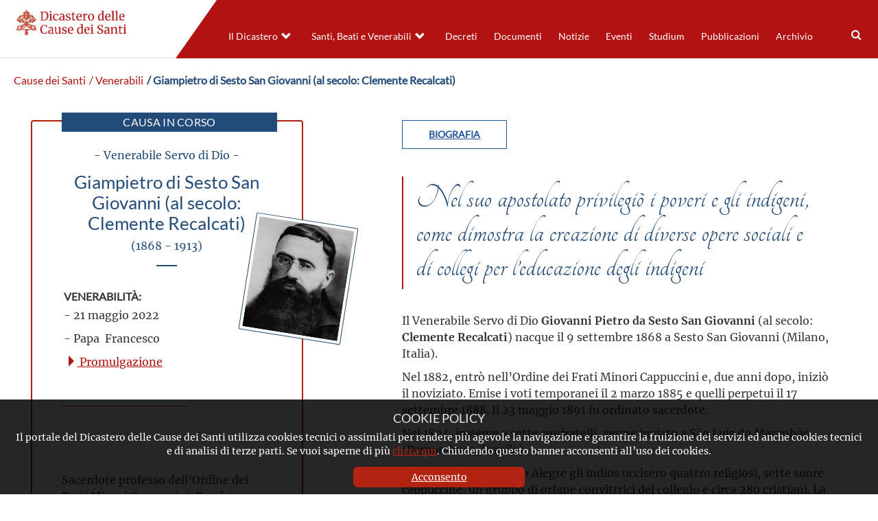

--- FILE ---
content_type: text/html; charset=UTF-8
request_url: https://www.causesanti.va/it/venerabili/giampietro-di-sesto-san-giovanni-al-secolo-clemente-recalcati.html
body_size: 5228
content:
<!DOCTYPE HTML>


<html class="no-js "  lang="it" >




    
        
        
        <head>
    <meta charset="utf-8">
    <meta name="description"  content="Sacerdote professo dell’Ordine dei Frati Minori Cappuccini, Fondatore della Congregazione delle Suore Missionarie Cappuccine di San Francesco d’Assisi ..."/>
<link rel="canonical" href="https://www.causesanti.va/it/venerabili/giampietro-di-sesto-san-giovanni-al-secolo-clemente-recalcati.html"/>
<title>Giampietro di Sesto San Giovanni (al secolo: Clemente Recalcati)</title>
<meta property="og:description" content="Sacerdote professo dell’Ordine dei Frati Minori Cappuccini, Fondatore della Congregazione delle Suore Missionarie Cappuccine di San Francesco d’Assisi ..."/>
<meta property="og:type" content="website"/>
<meta property="og:title" content="Giampietro di Sesto San Giovanni (al secolo: Clemente Recalcati)"/>
<meta property="og:url" content="https://www.causesanti.va/it/venerabili/giampietro-di-sesto-san-giovanni-al-secolo-clemente-recalcati.html"/>
<meta name="twitter:title" content="Giampietro di Sesto San Giovanni (al secolo: Clemente Recalcati)"/>
<meta name="twitter:card" content="summary_large_image"/>
<meta name="twitter:description" content="Sacerdote professo dell’Ordine dei Frati Minori Cappuccini, Fondatore della Congregazione delle Suore Missionarie Cappuccine di San Francesco d’Assisi ..."/>
<meta name="twitter:url" content="https://www.causesanti.va/it/venerabili/giampietro-di-sesto-san-giovanni-al-secolo-clemente-recalcati.html"/>
<meta http-equiv="X-UA-Compatible" content="IE=edge">



<!-- Global site tag (gtag.js) - Google Analytics -->
<script async="true" src="https://www.googletagmanager.com/gtag/js?id=G-6LY6BNE9ZW"></script>
<script>
  window.dataLayer = window.dataLayer || [];
  function gtag(){dataLayer.push(arguments);}
  gtag('js', new Date());
  gtag('config', 'G-6LY6BNE9ZW');
</script>

<!-- CSS -->
<link rel="stylesheet" href="/etc/designs/causesanti/release/library/head.v2.3.2.min.css" type="text/css">
<link rel="stylesheet" href="/etc/designs/causesanti/release/library/components.v2.3.2.min.css" type="text/css">
<!-- JS -->
<script src="/etc/designs/causesanti/release/library/headlibs.v2.3.2.min.js"></script><script src="/etc/designs/causesanti/release/library/head.v2.3.2.min.js"></script><script src="/etc/designs/causesanti/release/library/components.v2.3.2.min.js"></script><!-- apple touch icon -->
<link rel="apple-touch-icon" sizes="57x57" href="/etc/designs/causesanti/release/library/main/images/favicons/apple-icon-57x57.png">
<link rel="apple-touch-icon" sizes="60x60" href="/etc/designs/causesanti/release/library/main/images/favicons/apple-icon-60x60.png">
<link rel="apple-touch-icon" sizes="72x72" href="/etc/designs/causesanti/release/library/main/images/favicons/apple-icon-72x72.png">
<link rel="apple-touch-icon" sizes="76x76" href="/etc/designs/causesanti/release/library/main/images/favicons/apple-icon-76x76.png">
<link rel="apple-touch-icon" sizes="114x114" href="/etc/designs/causesanti/release/library/main/images/favicons/apple-icon-114x114.png">
<link rel="apple-touch-icon" sizes="120x120" href="/etc/designs/causesanti/release/library/main/images/favicons/apple-icon-120x120.png">
<link rel="apple-touch-icon" sizes="144x144" href="/etc/designs/causesanti/release/library/main/images/favicons/apple-icon-144x144.png">
<link rel="apple-touch-icon" sizes="152x152" href="/etc/designs/causesanti/release/library/main/images/favicons/apple-icon-152x152.png">
<link rel="apple-touch-icon" sizes="180x180" href="/etc/designs/causesanti/release/library/main/images/favicons/apple-icon-180x180.png">
<link rel="apple-touch-icon" sizes="192x192" href="/etc/designs/causesanti/release/library/main/images/favicons/apple-icon.png">

<!-- android icon -->
<link rel="icon" type="image/png" sizes="192x192" href="/etc/designs/causesanti/release/library/main/images/favicons/android-icon-192x192.png">

<!-- favicon -->
<link rel="icon" type="image/png" sizes="32x32" href="/etc/designs/causesanti/release/library/main/images/favicons/favicon-32x32.png">
<link rel="icon" type="image/png" sizes="16x16" href="/etc/designs/causesanti/release/library/main/images/favicons/favicon-16x16.png">

<!-- ms icon -->
<meta name="msapplication-TileColor" content="#ffffff">
<meta name="msapplication-TileImage" content="/etc/designs/causesanti/release/library/main/images/favicons/ms-icon-144x144.png">
<meta name="theme-color" content="#ffffff">
<meta name="viewport" content="user-scalable=no, width=device-width, initial-scale=1, maximum-scale=1, shrink-to-fit=no">
<meta http-equiv="X-UA-Compatible" content="IE=edge">

<link rel="stylesheet" href="/etc/designs/spc-commons-foundation/library/font-awesome.v2.3.2.min.css" type="text/css">
</head>
        <body class="causesanti saintcard" itemscope itemtype="http://schema.org/WebPage" cz-shortcut-listen="true">
    <div id="main-wrapper" class="wrapper" >
    <header id="header-main">
    <div class="logo">
        <a href="/it.html">
            <img src="/etc/designs/causesanti/release/library/main/images/logo/dcs-logo-it.png" alt="Dicastero delle Cause dei Santi"/>
        </a>
        </div>
    <div class="header-tools">
       <div class="languagenav">
        </div>
        <div class="row content-menu ">
            <div class="nav-ccs-va">
                <div id="mobile-menu">
                    <div id="nav-icon2">
                        <span></span>
                        <span></span>
                        <span></span>
                        <span></span>
                        <span></span>
                        <span></span>
                    </div>
                </div>
                <div id="spc-navigation-settable">
    <div class="navigation-design style2 normal">
                <ul id="nav">
                    <li class="section item ">
                            <a href="/it/dicastero-delle-cause-dei-santi.html">Il Dicastero</a>
                                <i class="glyphicon glyphicon-chevron-down icon"></i>
                                    <ul class="submenu">
        <li class="sub-item ">
                    <a href="/it/dicastero-delle-cause-dei-santi/prefetto-dicastero-cause-santi.html">
                            Il Prefetto</a>

                    </li>
            <li class="sub-item ">
                    <a href="/it/dicastero-delle-cause-dei-santi/segretario-fabio-fabene.html">
                            Il Segretario</a>

                    </li>
            <li class="sub-item ">
                    <a href="/it/dicastero-delle-cause-dei-santi/organigramma-dicastero-cause-santi.html">
                            L'organigramma</a>

                    </li>
            <li class="sub-item ">
                    <a href="/it/dicastero-delle-cause-dei-santi/profilo-del-dicastero.html">
                            Profilo</a>

                    </li>
            <li class="sub-item ">
                    <a href="/it/dicastero-delle-cause-dei-santi/cammino-verso-la-santita.html">
                            I passi del cammino </a>

                    </li>
            </ul>
</li>
                    <li class="section item ">
                            <a href="/it/celebrazioni.html">Santi, Beati e Venerabili</a>
                                <i class="glyphicon glyphicon-chevron-down icon"></i>
                                    <ul class="submenu">
        <li class="sub-item ">
                    <a href="/it/celebrazioni/canonizzazioni.html">
                            Canonizzazioni</a>

                    </li>
            <li class="sub-item ">
                    <a href="/it/celebrazioni/beatificazioni.html">
                            Beatificazioni</a>

                    </li>
            <li class="sub-item ">
                    <a href="/it/celebrazioni/venerabili.html">
                            Venerabilità</a>

                    </li>
            </ul>
</li>
                    <li class="section item ">
                            <a href="/it/archivio-del-dicastero-cause-santi/promulgazione-decreti/decreti-pubblicati-nel-2025.html">Decreti</a>
                                </li>
                    <li class="section item ">
                            <a href="/it/documenti.html">Documenti</a>
                                </li>
                    <li class="section item ">
                            <a href="/it/notizie.html">Notizie</a>
                                </li>
                    <li class="section item ">
                            <a href="/it/eventi.html">Eventi</a>
                                </li>
                    <li class="section item ">
                            <a href="/it/studium.html">Studium</a>
                                </li>
                    <li class="section item ">
                            <a href="/it/pubblicazioni.html">Pubblicazioni</a>
                                </li>
                    <li class="section item ">
                            <a href="/it/archivio-del-dicastero-cause-santi.html">Archivio</a>
                                </li>
                    <li><div class="spc-smartsearch">
    <div class="icon-btn-zoom">
        <i id="search-btn-open" class="fa fa-search" aria-hidden="true"></i>
    </div>
    <div class="search-open hide popup-menu">
        <form action="/it/cerca.html" class="navbar-form navbar-left" role="search" id="searchbox">
            <input type="search" class="header-search-input" name="q" title="search" placeholder="Cerca" value="">
            <input class="btn btn-default btn-search" value="Cerca" type="submit">
        </form>
    </div>
</div>
<!-- END searchform -->
</li>
                    </ul>
            </div>
        </div>
<div class="clear"></div></div>
        </div>
    </div>
</header>
<main class="content">
        <div id="spc-breadcrumb">
    <div class="item ">
            <a href="/it.html">
            Cause dei Santi</a>
        </div>
        <div class="item ">
            <a href="/it/venerabili.html">
             / Venerabili</a>
        </div>
        <div class="item current">
            <a href="/it/venerabili/giampietro-di-sesto-san-giovanni-al-secolo-clemente-recalcati.html">
             / Giampietro di Sesto San Giovanni (al secolo: Clemente Recalcati)</a>
        </div>
        </div>
<div class="clear"></div>

<main id="main-container" class="card-saint">
    <section id="content-top">
        <div class="container-fluid col-md-12 col-sm-12 col-xs-12">
            <div class="main-content-card">
            <link href="https://fonts.googleapis.com/css?family=Tangerine&display=swap" rel="stylesheet">

<div class="spc-saint-card causa-in-corso">
            <div class="main-info col-md-4 col-sm-4">
                <div class="label-incorso">
                        Causa in corso
                    </div>
                <div class="image">
                    <img src="/content/dam/causesanti/santi-e-beati/Giampietro-di-Sesto-San-Giovanni-al-secolo-Clemente-Recalcati.jpg/_jcr_content/renditions/cq5dam.web.1280.1280.jpeg" alt="Giampietro di Sesto San Giovanni (al secolo: Clemente Recalcati)">
                    </div>

                <div class="info">
                    <div class="venerable state">
                            - Venerabile Servo di Dio -
                        </div>
                    <h1>Giampietro di Sesto San Giovanni (al secolo: Clemente Recalcati)<p>(1868 - 1913)</p></h1>
                    <div class="box-info">
                        <div class="col-md-9 col-sm-9 venerable">
                            <b>Venerabilità:</b>
                            <p>- 21 maggio 2022</p>
                            <p>- Papa&nbsp; Francesco</p>
                            <div class="celebrationlink">
                                    <a href="/it/celebrazioni/venerabili/2022/05/21.html">
                                        <i class="glyphicon glyphicon-triangle-right"></i>
                                        Promulgazione</a>
                                </div>
                            </div>
                        </div>
                    <div class="abstract"> <p>Sacerdote professo dell’Ordine dei Frati Minori Cappuccini, Fondatore della Congregazione delle Suore Missionarie Cappuccine di San Francesco d’Assisi di Brasilia; si affidò totalmente a Dio e alla sua volontà. L’anelito missionario per l’annuncio del Regno lo portò ad un impegno di evangelizzazione e di istruzione</p>
</div>
                    </div>
            </div>
            <div class="details-bio col-md-8 col-sm-8 ">
                <div class="spc-tablist-saint">
    <div class="tablist-menu">
        <ul>
            <li class="tab bio tab-active"> Biografia</li>
            </ul>
    </div>
    <div class="tablist-body">
        <div class="bio tab-active">
            <div class="saint-phrase">
                    Nel suo apostolato privilegiò i poveri e gli indigeni, come dimostra la creazione di diverse opere sociali e di collegi per l’educazione degli indigeni</div>
            <p>&nbsp;</p>
<p>Il Venerabile Servo di Dio <b>Giovanni Pietro da Sesto San Giovanni</b> (al secolo: <b>Clemente Recalcati</b>) nacque il 9 settembre 1868 a Sesto San Giovanni (Milano, Italia).</p>
<p>Nel 1882, entrò nell’Ordine dei Frati Minori Cappuccini e, due anni dopo, iniziò il noviziato. Emise i voti temporanei il 2 marzo 1885 e quelli perpetui il 17 settembre 1888. Il 23 maggio 1891 fu ordinato sacerdote.</p>
<p>Nel 1894, insieme a sette confratelli, venne inviato a São Luis do Maranhão (Pernambuco, Brasile).</p>
<p>Il 13 marzo 1901 ad Alto Alegre gli indios uccisero quattro religiosi, sette suore cappuccine, un gruppo di orfane convittrici del collegio e circa 280 cristiani. La notizia del massacro giunse a São Luis, procurando una grande commozione tra i missionari. Il Venerabile venne nominato Superiore ad interim della missione, stabilendo a Bélem la sede principale.</p>
<p>A seguito del massacro del 1901 furono avviate nuove trattative con la Beata Francesca Rubatto, Fondatrice e Superiora delle Suore Cappuccine di Loano, al fine di poter avere la disponibilità di un nuovo gruppo di suore che potesse colmare il vuoto lasciato da quelle uccise. Purtroppo le trattative non andarono a buon fine. Dopo essersi consultato con alcuni confratelli, il Venerabile decise di rivolgersi ad alcune donne operanti a Canindé, inserite nella catechesi, desiderose di abbracciare lo stato religioso. Cinque giovani arrivarono a Bélem nel 1904 e, il 18 dicembre successivo, fu celebrato il rito della vestizione. Nacque la Congregazione delle Suore Missionarie Cappuccine di San Francesco di Assisi in Brasile, che assumeva la Regola del Terz’Ordine e le Costituzioni delle Suore Cappuccine di Loano.</p>
<p>Dopo la conferma della sua nomina con decreto del Ministro generale il 3 maggio 1906, il Servo di Dio, eletto Superiore della Missione, si impegnò nell’apertura di nuove case in Amazzonia. Nel 1906 fondò la colonia di Ourém collaborando con le autorità locali e con le suore, assumendo la responsabilità di una parrocchia locale e fondando un collegio e una scuola per ragazze e ragazzi indigeni.</p>
<p>La salute progressivamente andava peggiorando e sempre più evidenti si facevano i segni della malattia e i tremori causati dalla nefrite, procurandogli improvvisi svenimenti e difficoltà nei movimenti. A Fortaleza ebbe un forte attacco di idropisia che lo costrinse ad un ricovero.</p>
<p>Morì a Fortaleza (Brasile) il 5 dicembre 1913.</p>
<p>La vita del Venerabile Servo di Dio fu caratterizzata da una profonda e intensa fede praticata in modo eroico nelle diverse circostanze della vita. Si affidò totalmente a Dio e alla sua volontà. L’anelito missionario per l’annuncio del Regno lo portò ad un impegno di evangelizzazione e di istruzione.</p>
<p>Visse la virtù della speranza soprattutto nelle prove e nelle difficoltà. In particolare durante il massacro delle Suore Cappuccine di Loano e dei Frati, come pure nella fondazione della Congregazione delle Missionarie Cappuccine.</p>
<p>Manifestò l’amore verso Dio nella preghiera prolungata, nel desiderio di far crescere il Regno di Dio e nelle frequenti visite al Santissimo Sacramento.</p>
<p>Nel suo apostolato privilegiò i poveri e gli indigeni, come dimostra la creazione di diverse opere sociali e di collegi per l’educazione degli indigeni, come pure di un Orfanotrofio e di chiese e conventi.</p>
</div>
        </div>
</div>
<script src="/etc/designs/causesanti/release/library/main.v2.3.2.min.js" defer onload="CCScomponents.tablist()"></script></div>
            <div class="clear"></div>
        </div>

    </div>
            <div class="parsys">
                
</div>
        </div>
    </section>

  <div class="clear"></div>
</main></main>
    <footer>
    <div class="row">

        <div class="col-md-4 col-ms-4 col-xs-12 left">
            <a href="/it.html">
                <img src="/etc/designs/causesanti/release/library/main/images/logo/dcs-logo-white-it.png" alt="Dicastero delle Cause dei Santi"/>
            </a>
            <div class="copyright">
                
                Copyright &copy; 2019-2026 Dicastero delle Cause dei Santi
            </div>
            <div class="legal-policy">
                <div class="cookie col-md-6 col-sm-6 col-xs-12">
                    <a href="/it/cookie-policy.html">Cookie Policy</a>
                </div>
                <div class="privacy col-md-6 col-sm-6 col-xs-12">
                    <a href="/it/privacy-policy.html">Privacy Policy</a>
                </div>
            </div>
        </div>
        <div class="col-md-8 col-ms-8 col-xs-12 right">
            <div class="section"></div><div class="iparys_inherited"><div class="spc-text">
<div class="body-text columns-count-1">
    <h4 style="text-align: right;">&nbsp; &nbsp;CONTATTI</h4>
<p style="text-align: right;">&nbsp;Piazza Pio XII, 10 - 00120 Città del Vaticano</p>
<p style="text-align: right;">Tel. +39.06.698.842.44</p>
<p style="text-align: right;">Email&nbsp;<a href="mailto:info@causesanti.va">info@causesanti.va</a></p>
<p style="text-align: right;"><a href="https://twitter.com/causesanti" class="item twitter"><svg xmlns="http://www.w3.org/2000/svg" viewbox="0 0 512 512"><path d="M389.2 48h70.6L305.6 224.2 487 464H345L233.7 318.6 106.5 464H35.8L200.7 275.5 26.8 48H172.4L272.9 180.9 389.2 48zM364.4 421.8h39.1L151.1 88h-42L364.4 421.8z">&nbsp;</path></svg></a></p>
</div>
    <div class="clean"></div>
</div></div>
</div>
    </div>
    <div class="anchor-top">
        <a name="#" data-toggle="tooltip" data-placement="bottom">
            <i class="glyphicon glyphicon-triangle-top"></i>
        </a>
    </div>
</footer>
<div id="spc-popup-cookie" class="hide-popup" data-site="causesanti">
            <h2>COOKIE POLICY</h2>
            <div class="description">
                <p>Il portale del Dicastero delle Cause dei Santi utilizza cookies tecnici o assimilati per rendere più agevole la navigazione e garantire la fruizione dei servizi ed anche cookies tecnici e di analisi di terze parti. Se vuoi saperne di più&nbsp;<a href="/it/cookie-policy.html">clicca qui</a>. Chiudendo questo banner acconsenti all’uso dei cookies.</p>
</div>
            <div class="button-box">
                <div class="btn-accept">
                    <a>Acconsento</a>
                </div>
            </div>
        </div>
    </div>
</body>
    
    


</html>